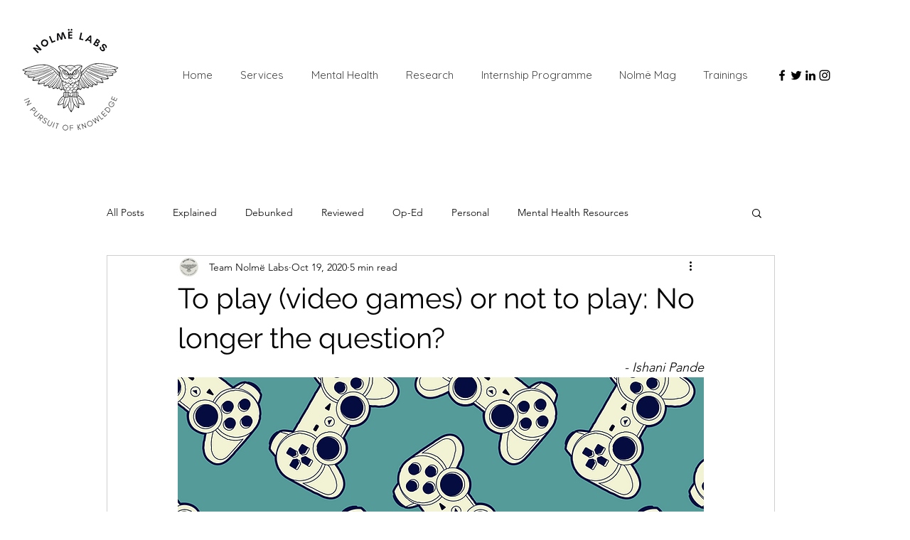

--- FILE ---
content_type: text/html; charset=utf-8
request_url: https://www.google.com/recaptcha/api2/aframe
body_size: 268
content:
<!DOCTYPE HTML><html><head><meta http-equiv="content-type" content="text/html; charset=UTF-8"></head><body><script nonce="u-lIU4jpBhIjg-Sk-K6kpA">/** Anti-fraud and anti-abuse applications only. See google.com/recaptcha */ try{var clients={'sodar':'https://pagead2.googlesyndication.com/pagead/sodar?'};window.addEventListener("message",function(a){try{if(a.source===window.parent){var b=JSON.parse(a.data);var c=clients[b['id']];if(c){var d=document.createElement('img');d.src=c+b['params']+'&rc='+(localStorage.getItem("rc::a")?sessionStorage.getItem("rc::b"):"");window.document.body.appendChild(d);sessionStorage.setItem("rc::e",parseInt(sessionStorage.getItem("rc::e")||0)+1);localStorage.setItem("rc::h",'1769055037178');}}}catch(b){}});window.parent.postMessage("_grecaptcha_ready", "*");}catch(b){}</script></body></html>